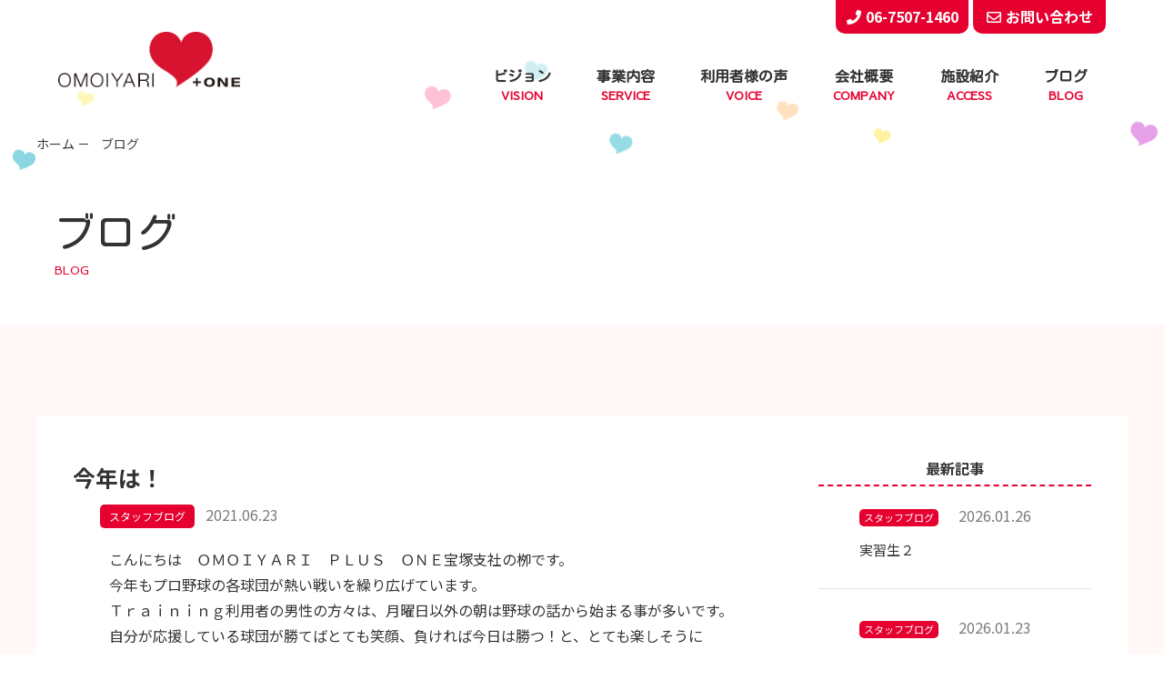

--- FILE ---
content_type: text/html; charset=UTF-8
request_url: https://omoiyari.or.jp/news/3044/
body_size: 22406
content:
<!doctype html>
<html lang="ja">

<head>
    <meta http-equiv="Content-Type" content="text/html; charset=UTF-8">
    <meta charset="utf-8">
    
        <meta name="description"
        content="OMOIYARI PLUS ONEの「新着情報」のページです。阪神尼崎駅すぐのOMOIYARI PLUS ONEは学童期における生活面のケアから、成人期における就労面のケアまで総合的に支援することを目的としております。">
        <meta property="og:title" content="OMOIYARI PLUS ONE | ひょうご障がい者トータルケアセンター" />
    <meta property="og:type" content="website" />
    <meta property="og:description"
        content="阪神尼崎駅すぐのOMOIYARI PLUS ONEは学童期における生活面のケアから、成人期における就労面のケアまで総合的に支援することを目的としております。" />
    <meta property="og:url" content="htpps://omoiyari.or.jp" />
    <meta property="og:site_name" content="OMOIYARI PLUS ONE | ひょうご障がい者トータルケアセンター" />
    <meta property="og:image" content="" />

    <meta name="format-detection" content="telephone=yes">
        <link href="https://omoiyari.or.jp/drawer/drawer.css" rel="stylesheet" type="text/css">
    <link href="https://omoiyari.or.jp/CSS/reset.css" rel="stylesheet" type="text/css">
    <link href="https://omoiyari.or.jp/CSS/base.css" rel="stylesheet" type="text/css">
    <link href="https://omoiyari.or.jp/CSS/common.css" rel="stylesheet" type="text/css">
    <link href="https://omoiyari.or.jp/CSS/page.css" rel="stylesheet" type="text/css">
    <link href="https://omoiyari.or.jp/CSS/page_sp.css" rel="stylesheet" type="text/css">
    <!-- slickのCSS -->
    <link rel="stylesheet" href="https://cdn.jsdelivr.net/npm/slick-carousel@1.8.1/slick/slick-theme.min.css" />
    <link rel="stylesheet" href="https://cdn.jsdelivr.net/npm/slick-carousel@1.8.1/slick/slick.min.css" />
    <!-- slickのCSS -->

    <link href="https://fonts.googleapis.com/css?family=Kosugi+Maru|Sawarabi+Gothic|Noto+Sans+JP:100,300,400,500,700"
        rel="stylesheet">
    <link rel="stylesheet" href="//use.fontawesome.com/releases/v5.1.0/css/all.css"
        integrity="sha384-lKuwvrZot6UHsBSfcMvOkWwlCMgc0TaWr+30HWe3a4ltaBwTZhyTEggF5tJv8tbt" crossorigin="anonymous">

        <title>今年は！ | ブログ | OMOIYARI PLUS ONE | ひょうご障がい者トータルケアセンター</title>
    
    <script src="//ajax.googleapis.com/ajax/libs/jquery/3.0.0/jquery.min.js"></script>
    <script src="https://cdnjs.cloudflare.com/ajax/libs/iScroll/5.1.3/iscroll.min.js"></script>
    <script src="https://cdnjs.cloudflare.com/ajax/libs/twitter-bootstrap/3.3.7/js/bootstrap.min.js"></script>
    <!-- slickのJavaScript -->
    <script src="https://cdn.jsdelivr.net/npm/slick-carousel@1.8.1/slick/slick.min.js"></script>
    <!-- slickのJavaScript -->
    <script src="https://omoiyari.or.jp/drawer/drawer.js"></script>
    <script type="text/javascript">
    $(document).ready(function() {
        $(".drawer").drawer();
    });
    </script>

    
<!-- All in One SEO Pack 2.12 by Michael Torbert of Semper Fi Web Design[-1,-1] -->
<link rel="canonical" href="https://omoiyari.or.jp/news/3044/" />
<!-- /all in one seo pack -->
<link rel='dns-prefetch' href='//s.w.org' />
<link rel='stylesheet' id='wp-block-library-css'  href='https://omoiyari.or.jp/wp/wp-includes/css/dist/block-library/style.min.css' type='text/css' media='all' />
<link rel='https://api.w.org/' href='https://omoiyari.or.jp/wp-json/' />
<link rel="alternate" type="application/json+oembed" href="https://omoiyari.or.jp/wp-json/oembed/1.0/embed?url=https%3A%2F%2Fomoiyari.or.jp%2Fnews%2F3044%2F" />
<link rel="alternate" type="text/xml+oembed" href="https://omoiyari.or.jp/wp-json/oembed/1.0/embed?url=https%3A%2F%2Fomoiyari.or.jp%2Fnews%2F3044%2F&#038;format=xml" />
<link rel="apple-touch-icon" sizes="180x180" href="/wp/wp-content/uploads/fbrfg/apple-touch-icon.png">
<link rel="icon" type="image/png" sizes="32x32" href="/wp/wp-content/uploads/fbrfg/favicon-32x32.png">
<link rel="icon" type="image/png" sizes="16x16" href="/wp/wp-content/uploads/fbrfg/favicon-16x16.png">
<link rel="manifest" href="/wp/wp-content/uploads/fbrfg/site.webmanifest">
<link rel="mask-icon" href="/wp/wp-content/uploads/fbrfg/safari-pinned-tab.svg" color="#5bbad5">
<link rel="shortcut icon" href="/wp/wp-content/uploads/fbrfg/favicon.ico">
<meta name="msapplication-TileColor" content="#da532c">
<meta name="msapplication-config" content="/wp/wp-content/uploads/fbrfg/browserconfig.xml">
<meta name="theme-color" content="#ffffff">    <!-- Global site tag (gtag.js) - Google Analytics -->
    <script async src="https://www.googletagmanager.com/gtag/js?id=UA-137798377-1"></script>
    <script>
    window.dataLayer = window.dataLayer || [];

    function gtag() {
        dataLayer.push(arguments);
    }
    gtag('js', new Date());

    gtag('config', 'UA-137798377-1');
    </script>

</head>


    <body id="news" class="under">
        
                        <div class="drawer drawer--top">
                            <div id="wrapper">
                                <header id="header">
                                    <!-- =============================== PC NAVIGATION =============================== -->
                                    <div class="header_inner cf">
                                        <div class="header_logo">
                                                                                        <div class="logo_ttl"><a href="https://omoiyari.or.jp/"><img
                                                        src="https://omoiyari.or.jp/Image/common/logo.png"
                                                        alt="OMOIYARI PLUS ONE"></a></div>
                                            
                                        </div>
                                        <div class="header_right">
                                            <div class="header_links">
                                                <div><span class="link"><i class="fas fa-phone"></i>06-7507-1460</span>
                                                </div>
                                                <div><a href="https://omoiyari.or.jp/contact/"
                                                        class="link link_contact"><i
                                                            class="far fa-envelope"></i>お問い合わせ</a></div>
                                            </div>
                                            <nav class="header_navi">
                                                <ul>
                                                    <li><a
                                                            href="https://omoiyari.or.jp/about/">ビジョン<span>VISION</span></a>
                                                    </li>
                                                    <li class="drop"><a>事業内容<span>SERVICE</span></a>
                                                        <div class="drop_navi">
                                                            <ul>
                                                                <li><a href="https://omoiyari.or.jp/job_kids/">放課後等デイサービス事業<span
                                                                            class="color_j_kids">JOB KIDS</span></a>
                                                                </li>
                                                                <li><a href="https://omoiyari.or.jp/job_step/">自立訓練事業<span
                                                                            class="color_j_step">JOB STEP</span></a>
                                                                </li>
                                                                <li><a href="https://omoiyari.or.jp/job_training/">就労継続支援B型事業<span
                                                                            class="color_j_traning">JOB
                                                                            TRAINING</span></a></li>
                                                                <!-- <li><a href="https://omoiyari.or.jp/job_stage/">就労継続支援A型事業<span
                                                                            class="color_j_stage">JOB STAGE</span></a>
                                                                </li> -->
                                                                <li><a href="https://omoiyari.or.jp/j_club/">短期入所事業<span
                                                                            class="color_j_club">J-CLUB</span></a></li>
                                                            </ul>
                                                        </div>

                                                    </li>
                                                    <li class="drop"><a
                                                            href="https://omoiyari.or.jp/voice/">利用者様の声<span>VOICE</span></a>
                                                    </li>
                                                    <li><a
                                                            href="https://omoiyari.or.jp/company/">会社概要<span>COMPANY</span></a>
                                                    </li>
                                                    <li><a
                                                            href="https://omoiyari.or.jp/access/">施設紹介<span>ACCESS</span></a>
                                                    </li>
                                                    <li><a
                                                            href="https://omoiyari.or.jp/news/">ブログ<span>BLOG</span></a>
                                                    </li>
                                                </ul>
                                            </nav>

                                        </div>
                                    </div>

                                    <!-- =============================== SP HAMBURGER NAVIGATION ============================= -->
                                    <div id="hbgNavi" class="for_sp">
                                        <button type="button" class="drawer-toggle drawer-hamburger"><span
                                                class="sr-only">toggle navigation</span> <span
                                                class="drawer-hamburger-icon"></span></button>
                                                                                <h1 class="logo_ttl"><a href="https://omoiyari.or.jp/"><img
                                                    src="https://omoiyari.or.jp/Image/common/logo.png"
                                                    alt="OMOIYARI PLUS ONE"></a></h1>

                                                                                <nav class="drawer-nav" role="navigation">
                                            <ul class="drawer-menu">
                                                <li><a class="drawer-menu-item" href="https://omoiyari.or.jp/">ホーム</a>
                                                </li>
                                                <li><a class="drawer-menu-item"
                                                        href="https://omoiyari.or.jp/about/">ビジョン</a></li>
                                                <li class="drawer-dropdown"><span class="drawer-menu-item"
                                                        data-toggle="dropdown">事業内容</span>
                                                    <ul class="drawer-dropdown-menu">
                                                        <li><a href="https://omoiyari.or.jp/job_kids/"
                                                                class="drawer-menu-item">放課後等デイサービス事業</a></li>
                                                        <li><a href="https://omoiyari.or.jp/job_step/"
                                                                class="drawer-menu-item">自立訓練事業</a></li>
                                                        <li><a href="https://omoiyari.or.jp/job_training/"
                                                                class="drawer-menu-item">就労支援B型</a></li>
                                                        <li><a href="https://omoiyari.or.jp/job_stage/"
                                                                class="drawer-menu-item">就労支援A型</a></li>
                                                        <li><a href="https://omoiyari.or.jp/j_club/"
                                                                class="drawer-menu-item">短期入所事業</a></li>
                                                    </ul>
                                                </li>
                                                <li><a class="drawer-menu-item"
                                                        href="https://omoiyari.or.jp/voice/">ご利用者様の声</a></li>
                                                <li><a class="drawer-menu-item"
                                                        href="https://omoiyari.or.jp/company/">会社概要</a></li>
                                                <li><a class="drawer-menu-item"
                                                        href="https://omoiyari.or.jp/access/">施設紹介</a></li>
                                                <li><a class="drawer-menu-item"
                                                        href="https://omoiyari.or.jp/news/">ブログ</a></li>
                                                <!--						<li><a class="drawer-menu-item" href="https://omoiyari.or.jp/recruit/">採用情報</a></li>-->
                                                <li><a class="drawer-menu-item"
                                                        href="https://omoiyari.or.jp/contact/">お問い合わせ</a></li>
                                                <li><a class="drawer-menu-item"
                                                        href="https://omoiyari.or.jp/privacy/">プライバシーポリシー</a></li>
                                                <li><a class="drawer-menu-item"
                                                        href="https://omoiyari.or.jp/sitemap/">サイトマップ</a></li>

                                            </ul>
                                        </nav>
                                    </div>
                                </header>
    <div class="mainimage">
        <div id="breadcrumb" class="for_pc">
            <ul class="breadcrumb_list ov" itemscope="" itemtype="http://data-vocabulary.org/Breadcrumb">
                <li><a href="https://omoiyari.or.jp/" itemprop="url"><span itemprop="title">ホーム</span></a></li>
                <li itemprop="title">ブログ</li>
            </ul>
        </div>
        <div class="page_ttl">
            <h1 class="main">ブログ</h1>
            <div class="sub">BLOG</div>
        </div>
        <div class="float_hearts float_hearts01">
            <div class="float_heart01"></div>
            <div class="float_heart04"></div>
            <div class="float_heart07"></div>
            <div class="float_heart10"></div>
            <div class="float_heart13"></div>
            <div class="float_heart16"></div>
            <div class="float_heart19"></div>
        </div>
        <div class="float_hearts float_hearts02">
            <div class="float_heart02"></div>
            <div class="float_heart05"></div>
            <div class="float_heart08"></div>
            <div class="float_heart11"></div>
            <div class="float_heart14"></div>
            <div class="float_heart17"></div>
            <div class="float_heart20"></div>
        </div>
    </div>
    <div id="contents">
        <div id="main-cts">
            <section class="container news bg_pink">
                <div class="gInner">
                    <div class="inner_box flex_wrap">
                        <main>
                            <div class="news_list news_single">
                                <h2 class="ttl">
                                    今年は！                                </h2>
                                <div class="txt_box">
                                    <span class="cate cate02">スタッフブログ</span>
                                    <span class="date">2021.06.23</span>
                                </div>
                                                                                                <div class="single_txt"><p>こんにちは　ＯＭＯＩＹＡＲＩ　ＰＬＵＳ　ＯＮＥ宝塚支社の栁です。</p>
<p>今年もプロ野球の各球団が熱い戦いを繰り広げています。</p>
<p>Ｔｒａｉｎｉｎｇ利用者の男性の方々は、月曜日以外の朝は野球の話から始まる事が多いです。</p>
<p>自分が応援している球団が勝てばとても笑顔、負ければ今日は勝つ！と、とても楽しそうに</p>
<p>お話しされています。（勝っても負けても笑顔なのが素敵です）</p>
<p>私が応援している球団は去年最下位で　中々皆さんの輪に入りづらかったのですが、今年はとても調子がいいので</p>
<p>輪の中に入っては皆さんと楽しくお話ししています。</p>
<p>今日、夜のニュースで結果をみて、明日はどんな会話になるかな？と想像しながら１日を終えたいと思います。</p>
<p>&nbsp;</p>
<p>本日もお疲れ様でした。</p>
<p>&nbsp;</p>
</div>
                            </div>
                            <div class="btn btn_center">
                                <a href="https://omoiyari.or.jp/news/" class="btn_primary">一覧へ戻る</a>
                            </div>
                        </main>
                       
  <aside>

    
    <h3 class="ttl">最新記事</h3>
    <ul class="news_list">
                                                                   
        <li>
            <a href="https://omoiyari.or.jp/news/7678/">
                <div class="txt_box">
                                        <span class="cate cate02">スタッフブログ</span>
                                        <span class="date">2026.01.26</span>
                    <div class="news_ttl">実習生２</div>
                </div>
            </a>
        </li>
                                   
        <li>
            <a href="https://omoiyari.or.jp/news/7673/">
                <div class="txt_box">
                                        <span class="cate cate02">スタッフブログ</span>
                                        <span class="date">2026.01.23</span>
                    <div class="news_ttl">準備</div>
                </div>
            </a>
        </li>
                                   
        <li>
            <a href="https://omoiyari.or.jp/news/7666/">
                <div class="txt_box">
                                        <span class="cate cate02">スタッフブログ</span>
                                        <span class="date">2026.01.22</span>
                    <div class="news_ttl">冬休みの思い出</div>
                </div>
            </a>
        </li>
                                   
        <li>
            <a href="https://omoiyari.or.jp/news/7670/">
                <div class="txt_box">
                                        <span class="cate cate02">スタッフブログ</span>
                                        <span class="date">2026.01.21</span>
                    <div class="news_ttl">初日の出</div>
                </div>
            </a>
        </li>
                                   
        <li>
            <a href="https://omoiyari.or.jp/news/7656/">
                <div class="txt_box">
                                        <span class="cate cate02">スタッフブログ</span>
                                        <span class="date">2026.01.20</span>
                    <div class="news_ttl">たくさんの抱負</div>
                </div>
            </a>
        </li>
           </ul>
</aside>

                    </div>
                </div>
            </section>
        </div>
        <!--　=============================== main-cts end ===============================　-->
    </div>
    <footer id="footer">
    <div class="footer_inner gInner">
        <div>
            <div class="name">株式会社OMOIYARI PLUS ONE</div>
            <address class="address">兵庫県尼崎市開明町2-11 <br class="for_sp">神鋼建設ビル1階・2階</address>
            <div class="tel_box"><span class="tel">TEL:06-7507-1460</span> <span class="tel">FAX:06-7507-1459</span>
            </div>
        </div>
        <div>
            <nav class="footer_navi for_pc">
                <ul>
                    <!--                    <li><a href="https://omoiyari.or.jp/recruit">採用情報</a></li>-->
                    <li><a href="https://omoiyari.or.jp/privacy/">プライバシーポリシー</a></li>
                    <li><a href="https://omoiyari.or.jp/sitemap/">サイトマップ</a></li>
                </ul>
            </nav>
            <div class="footer_logo"><img src="https://omoiyari.or.jp/Image/common/footer_logo.png" alt=""></div>
            <div class="copyright">(c) 2018 OMOIYARI PLUS ONE All right reserved.</div>
        </div>
    </div>
</footer>
<div class="totop"></div>
</div>
<!--　=============================== wrapper end ===============================　-->
</div>
<!--　=============================== drawer end ===============================　-->
<!-- JavaScript -->
<script src="https://omoiyari.or.jp/JS/common.js"></script>
<script type="text/javascript" src="https://omoiyari.or.jp/JS/ofi.js"></script>
<script>
objectFitImages('.ofi');
</script>
<script type='text/javascript' src='https://omoiyari.or.jp/wp/wp-includes/js/wp-embed.min.js'></script>
</body>

</html>

--- FILE ---
content_type: text/css
request_url: https://omoiyari.or.jp/CSS/reset.css
body_size: 1386
content:
@charset "utf-8";

html, body, div, span, object, iframe,
h1, h2, h3, h4, h5, h6, p, blockquote, pre,
abbr, address, cite, code,
del, dfn, em, img, ins, kbd, q, samp,
small, strong, sub, sup, var,
b, i,
dl, dt, dd, ol, ul, li,
fieldset, form, label, legend,
caption, article, aside, dialog, figure, footer, header,
hgroup, menu, nav, section,
time, mark, audio, video {
	margin:0;
	padding:0;
	border:0;
	outline:0;
	font-size:100%;
	vertical-align:baseline;
	background:transparent;
	max-height:100%;
}
body {
	line-height:1;
}

article, aside, dialog, figure, footer, header,
hgroup, nav, section {
	display:block;
}

nav ul {
	list-style:none;
}

blockquote, q {
	quotes:none;
}

blockquote:before, blockquote:after,
q:before, q:after {
	content:'';
	content:none;
}

a {
	margin:0;
	padding:0;
	border:0;
	font-size:100%;
	vertical-align:baseline;
	background:transparent;
}

ins {
	background-color:#ff9;
	color:#000;
	text-decoration:none;
}

img {
	vertical-align: top;
}

mark {
	background-color:#ff9;
	color:#000;
	font-style:italic;
	font-weight:bold;
}

del {
	text-decoration: line-through;
}

abbr[title], dfn[title] {
	border-bottom:1px dotted #000;
	cursor:help;
}
table {
	border-collapse:collapse;
	border-spacing:0;
}
hr {
    display:block;
    height:1px;
    border:0;
    border-top:1px solid #cccccc;
    margin:1em 0;
    padding:0;
}
input, select {
	vertical-align:middle;
	    font-size: 15px;
}

ul li,
ol li {
	list-style-type: none;
}


--- FILE ---
content_type: text/css
request_url: https://omoiyari.or.jp/CSS/page_sp.css
body_size: 22067
content:
@charset "utf-8";

/*--------------------------------------------
	 BASE
--------------------------------------------*/
@media screen and (max-width: 767px) {
    .for_pc {
        display: none;
    }
    body {
        min-width: 100% !important;
        font-size: 14px;
        overflow-x: hidden;
        line-height: 1.7;
        -webkit-font-smoothing: antialiased;
        -moz-osx-font-smoothing: grayscale;
    }
    a {
        -webkit-tap-highlight-color: rgba(0, 0, 0, 0);
    }

    /*--------------------------------------------
	GLOBAL CSS
--------------------------------------------*/
    img {
        max-width: 100%;
    }
    /*--------------------------------------------
	HEADER
--------------------------------------------*/
    header {
        min-width: 100%;
    }
    header .header_inner {
        display: none;
    }
    /*--------------------------------------------
	SP HAMBURGER NAVIGATION
--------------------------------------------*/
    .drawer--top .drawer-hamburger,
    .drawer--top.drawer-open .drawer-hamburger {
        background: transparent;
    }
    .drawer-hamburger:hover {
        background: transparent;
    }
    .drawer-hamburger-icon,
    .drawer-hamburger-icon:before,
    .drawer-hamburger-icon:after {
        background-color: #e6002f;
    }

    .drawer-nav {
        background: #fff;
    }
    .drawer-menu {
        padding: 40px 20px;
    }
    .drawer-menu-item {
        padding: 15px;
        position: relative;
        border-bottom: dashed 1px #e6002f;
    }
    .drawer-menu-item:hover {
        text-decoration: none;
        color: #333;
    }
    .drawer-menu .drawer-menu-item:after {
        content: "";
        background: url(../Image/common/ico_arrow.png) no-repeat;
        position: absolute;
        right: 15px;
        top: 50%;
        transform: translateY(-50%);
        width: 7px;
        height: 14px;
        background-size: contain;
    }
    .drawer-menu li {
        margin-bottom: 0;
        border-bottom: none;
    }
    .drawer-menu li a {
        color: #333;
        font-size: 15px;
        padding: 15px;
    }
    .drawer-dropdown > .drawer-menu-item:after {
        width: 16px;
        height: 2px;
        background: #e6002f;
        right: 11px;
    }
    .drawer-dropdown > .drawer-menu-item:before {
        content: "";
        position: absolute;
        right: 18px;
        top: 50%;
        transform: translateY(-50%);
        width: 2px;
        height: 16px;
        background: #e6002f;
    }
    .drawer-dropdown.open > .drawer-menu-item:after {
        background: #fff;
    }
    .drawer-dropdown.open > .drawer-menu-item:before {
        display: none;
    }
    .drawer-dropdown.open > .drawer-menu-item {
        background: #e6002f;
        color: #fff;
    }
    .drawer-dropdown > .drawer-dropdown-menu .drawer-menu-item {
        border-bottom: solid 1px #e2e2e2;
        padding: 15px 25px;
    }
    .drawer-dropdown > .drawer-dropdown-menu .drawer-menu-item:after {
        right: 25px;
    }
    .drawer-dropdown > .drawer-dropdown-menu li:last-child .drawer-menu-item {
        border-bottom: dashed 1px #e6002f;
    }

    /*--------------------------------------------
	FOOTER
--------------------------------------------*/
    #top footer {
        background-color: #fff;
    }
    footer {
        padding: 0 10px;
    }
    footer .footer_inner {
        display: block;
        padding: 20px 0 10px;
    }
    footer .name {
        text-align: center;
    }
    footer .footer_logo {
        text-align: center;
        margin-top: 10px;
    }
    footer .footer_logo img {
        width: 130px;
    }
    footer .footer_inner .tel_box {
        display: flex;
        justify-content: space-around;
        margin-top: 10px;
    }
    footer .footer_inner .tel {
        margin-right: 0;
        font-size: 14px;
        margin-top: 5px;
        text-align: center;
    }
    footer .footer_inner .address {
        margin-top: 10px;
        text-align: center;
        font-size: 14px;
    }

    footer .copyright {
        margin-top: 12px;
        text-align: center;
        margin-right: -15px;
        margin-left: -15px;
        line-height: 1;
    }

    .totop {
        width: 45px;
        height: 45px;
        right: 10px;
        bottom: 20px;
    }
    .totop:before {
        line-height: 45px;
        font-size: 16px;
    }
    /*--------------------------------------------
	レイアウト
--------------------------------------------*/
    .flex_container {
        flex-direction: column;
    }
    .container {
        padding: 50px 10px;
    }
    .btn {
        margin-top: 35px;
        text-align: center;
    }
    .btn a {
        display: block;
    }
    .btn_primary {
        max-width: 270px;
        padding: 15px;
        margin: auto;
    }

    .ttl_01 {
        font-size: 22px;
        margin-bottom: 30px;
    }
    .ttl_01 span {
        margin-top: 10px;
        font-weight: normal;
    }
    .ttl_02 {
        font-size: 22px;
    }
    .ttl_02:after {
        height: 2px;
    }
    .ttl_03 {
        font-size: 20px;
        margin-bottom: 20px;
    }
    .ttl_03 span:after {
        margin-top: 5px;
    }
    .ttl_heart:before {
        width: 15px;
        height: 13px;
    }
    /*--------------------------------------------
	TOP PAGE
--------------------------------------------*/
    #top .mv_inner {
        padding: 30% 20px 0;
        top: 0;
    }
    #top .mv_left {
        width: 100%;
        padding-left: 0;
    }
    #top .mv_logo {
        width: 60%;
        min-width: 250px;
    }
    #top .mv_left .txt {
        font-size: 13px;
        margin-top: 15px;
    }
    #top .mv_right {
        width: 100%;
        padding-left: 0;
        padding-top: 10%;
    }
    #top .mv_right .main_ttl {
        font-size: 16px;
        font-weight: normal;
    }
    #top .business_list li {
        margin-right: 0;
        margin-bottom: 30px;
        border-width: 2px;
    }
    #top .business_list.column02 li {
        width: 100%;
    }
    #top .business_list.column02 li:nth-child(n + 3) {
        margin-top: 0;
    }
    #top .business_list li a {
        padding: 20px 16px;
        display: flex;
        align-items: center;
    }
    #top .business_list li .img_box {
        width: 35%;
        margin-bottom: 0;
        display: none;
    }
    #top .business_list .business_ttl span {
        font-size: 14px;
    }
    #top .business_list li .txt_box {
        width: 100%;
        padding-left: 10px;
    }
    #top .business_list li .img_box img {
        max-height: 150px;
    }
    #top .business_list:nth-of-type(1) .txt_box {
        padding: 0;
    }
    #top .business_list:nth-of-type(2) {
        margin-top: 0;
    }
    #top .business_list:nth-of-type(2) .list_in {
        padding: 20px 15px;
    }
    #top .business_list:nth-of-type(2) .img_box {
        width: 35%;
    }
    #top .business_list:nth-of-type(2) .txt_box {
        width: 100%;
        padding-left: 0;
    }
    #top .business_list .business_ttl {
        font-size: 18px;
        /*font-weight: normal;*/
    }
    #top .voice_boxIn {
        background-position: center;
        margin-top: 0;
    }
    #top .voice_box .ttl_01 {
        width: 100%;
        background-position: right 15px bottom 15px;
        background-color: rgba(255, 255, 255, 0.3);
        background-size: 30px;
        padding: 20px;
    }

    #top .news_list li {
        width: 100%;
        border-right: none;
    }
    #top .news_list li .news_listIn {
        padding: 20px 0;
        align-items: center;
    }
    #top .news_list .img_box {
        width: 35%;
    }
    #top .news_list .txt_box {
        width: 65%;
        padding-left: 10px;
    }
    #top .news_list .cate {
        font-size: 11px;
        padding: 4px 4px;
        line-height: 1;
    }
    #top .news_list .news_ttl {
        font-size: 15px;
        margin-top: 10px;
        font-weight: normal;
    }
    #top .news_list .news_txt {
        display: none;
    }
    #top .news_list li:nth-last-child(-n + 2) {
        border-bottom: solid 1px #e2e2e2;
    }
    #top .news_list li:last-child {
        border-bottom: none;
    }
    .access_tab .tab_map .info {
        width: 100%;
        padding: 15px 20px;
    }
    .access_tab .tab_map .info .map_ttl {
        font-size: 16px;
    }
    .access_tab .tab_map .info .ttl_en {
        margin-top: 5px;
        font-size: 13px;
    }
    .access_tab .tab_map .info .address {
        margin-top: 15px;
        height: 69px;
    }
    .access_tab .map {
        width: 100%;
    }
    .access_tab .map iframe {
        height: 200px;
        width: 100%;
    }
    .access_tab .tab_map {
        border-width: 2px;
    }
    .access_tab .tab_area label {
        border-width: 2px;
    }
    #top .recruit .txt_box,
    #top .recruit .img_box {
        width: 100%;
    }
    @media only screen and (max-width: 320px) {
    }

    /*--------------------------------------------
	下層共通
--------------------------------------------*/
    .under .logo_ttl {
        width: 33%;
        padding-left: 0.8rem;
        padding-top: 10px;
        transition: 0.4s ease-in-out;
    }
    .under .logo_ttl img {
        min-width: 120px;
        transition: 0.4s ease-in-out;
    }
    .under header.fixed .logo_ttl {
        padding-top: 10px;
        padding-bottom: 10px;
    }
    .under header.fixed .logo_ttl img {
        min-width: 100px;
    }
    .under .mainimage {
        margin-top: 60px;
    }
    .under .page_ttl {
        padding: 30px 4%;
    }
    .under .page_ttl .main {
        font-size: 24px;
    }
    .under .page_ttl .sub {
        font-size: 12px;
        padding-left: 4px;
    }
    .under #contents {
        padding: 0 4%;
    }
    .under #main-cts {
        margin-left: -4%;
        margin-right: -4%;
    }
    .under .inner_box {
        padding: 20px 10px;
    }
    /*--------------------------------------------
	ビジョン			about
--------------------------------------------*/
    #about .vision_wrap .ttl_box {
        font-size: 16px;
        padding: 10px;
    }
    #about .vision_wrap .txt_box {
        text-align: left;
    }
    #about .vision_wrap .ttl_box:after {
        width: 30px;
        height: 30px;
        right: -12px;
    }
    #about .vision_wrap .ttl_box.hl:after {
        left: -12px;
        bottom: -10px;
    }
    /*--------------------------------------------
	利用者様の声			voice
--------------------------------------------*/
    .voice_list li {
        width: 100%;
        margin-top: 30px;
        border-width: 1px;
        display: block;
        padding: 15px;
    }
    .voice_list li:first-child {
        margin-top: 0;
    }
    .voice_list .txt_box {
        width: 100%;
        padding: 0;
    }
    .voice_list .img_box {
        width: 100%;
        margin-top: 20px;
    }
    .voice_list p {
        padding: 0;
    }
    .voice_list .voice_ttl {
        font-size: 16px;
        padding-left: 8px;
        border-width: 3px;
    }
    .voice_box .ttl {
        font-size: 18px;
    }
    #voice .tab_area label {
        width: 47%;
        margin: 3px;
        padding: 5px 0;
    }

    /*--------------------------------------------
	会社概要			company
--------------------------------------------*/
    .table_history th {
        padding: 10px;
        width: 80px;
    }
    .table_history td {
        padding: 10px 5px 10px 20px;
    }
    .table_history th:after {
        top: 12px;
    }
    .table_primary {
        max-width: 100%;
    }
    .table_primary th,
    .table_primary td {
        display: block;
    }
    .table_primary th {
        border-top: solid 1px #e6002f;
        padding: 10px;
        width: 100%;
    }
    .table_primary td {
        padding: 20px 10px;
        width: 95%;
        margin: 0 auto 20px;
    }
    .place ul li span {
        font-size: 15px;
    }
    /*--------------------------------------------
	事業内容             
--------------------------------------------*/
    .business .top_img img {
        border-radius: 5px;
    }
    .business .business_ttl {
        font-size: 20px;
    }
    .business .business_ttl span:after {
        margin-top: 5px;
    }
    .business .business_cap {
        width: 94%;
        padding: 15px;
        top: -20px;
    }
    .business .business_cap .cap_ttl {
        font-size: 18px;
        margin-bottom: 10px;
    }
    .business .business_content .content_list li {
        width: 100%;
        padding: 0;
        margin-top: 30px;
    }
    .business .business_content .content_list li:first-child {
        margin-top: 0;
    }
    .business .business_content .content_list {
        padding: 0;
        margin-top: 30px;
    }
    .business .business_box {
        margin-top: 50px;
    }
    .business .business_content .content_list .ttl {
        padding: 5px 30px;
        font-size: 16px;
    }
    .business .business_content .content_list .ttl:before {
        height: 30px;
        top: -7px;
    }
    .business .ttl_box .ttl_02 {
        margin-bottom: 5px;
    }
    .business .ttl_box {
        display: block;
    }
    .business .access_badge {
        margin-left: 0;
        margin-bottom: 5px;
    }
    .business .access_badge .item {
        padding: 3px;
        font-size: 12px;
        width: 95px;
        margin: 0 2px;
    }
    .business .business_imgs .img_box {
        width: 49%;
        margin-right: 0;
    }
    .business .business_imgs .img_box:nth-child(n + 3) {
        margin-top: 10px;
    }
    .business .business_imgs .img_box:nth-child(odd) {
        margin-right: 2%;
    }
    #job_kids .business .business_imgs .img_box:nth-child(3) {
        margin-right: 2%;
    }
    #job_kids .feature_list {
        padding: 0;
        margin-top: 30px;
    }
    #job_kids .feature_list li {
        width: 100%;
        margin-bottom: 0;
        margin-top: 30px;
        padding: 15px;
    }
    #job_kids .feature_list li:first-child {
        margin-top: 0;
    }
    #job_kids .feature_list li:before {
        width: 35px;
        height: 35px;
    }
    #job_kids .feature_list .ttl {
        font-size: 16px;
        margin-bottom: 5px;
    }
    #job_kids .business_imgs {
        width: 100%;
    }
    #job_kids .business .business_imgs .img_box:nth-child(n + 3) {
        margin-top: 10px;
    }
    #job_kids .business .business_imgs .img_box:nth-child(n + 4) {
        margin-top: 10px;
    }
    #job_training .ttl_heart {
        font-size: 16px;
        padding-left: 22px;
        margin-top: 10px;
    }
    #job_training .j_training_imgs {
        margin-top: 30px;
    }
    #job_training .j_training_imgs .wrap .img_box {
        margin-right: 0;
        width: 49%;
    }
    #job_training .j_training_imgs .wrap .img_box:nth-child(odd) {
        margin-right: 2%;
    }
    #job_training .j_training_imgs .wrap .img_box:nth-child(n + 3) {
        margin-top: 20px;
    }
    #job_training .j_training_imgs .wrap .img_box:nth-child(n + 4) {
        margin-top: 20px;
    }
    #job_training .ttl_heart:first-child {
        margin-top: 0;
    }
    #job_training .content_list {
        width: 100%;
    }
    #job_training .j_training_imgs .wrap .img_box span {
        bottom: 0;
        top: inherit;
        font-size: 12px;
    }
    #job_training .j_training_imgs .wrap .img_box .img_txt {
        font-size: 12px;
        margin-top: 5px;
    }
    #job_stage .msg_box .ttl {
        font-size: 18px;
    }
    #job_stage .msg_box {
        padding: 10px;
        border-width: 2px;
    }
    #j_club .sche_box {
        padding: 0;
    }
    #j_club .sche_box img {
        display: block;
        margin-top: 10px;
    }
    #j_club .sche_box img:first-child {
        margin-top: 10px;
    }
    #j_club .sche_box .txt {
        width: 100%;
        font-size: 16px;
        border: none;
    }
    #j_club .msg_box {
        border-bottom-width: 2px;
        padding: 10px;
    }
    #j_club .msg_box .ttl {
        font-size: 18px;
    }
    .business .business_content .business_imgs {
        padding: 0;
    }
    .business .business_content .business_imgs .col_4 {
        width: 50%;
    }
    .business .business_content .business_imgs li {
        padding: 4px;
    }
    /*--------------------------------------------
	施設情報             access
--------------------------------------------*/
    .mfp-bg {
        position: fixed !important;
    }
    #access .anchor li {
        width: 48%;
    }
    #access .anchor li a {
        padding: 5px 0;
    }
    #access .anchor li:nth-child(n + 3) {
        margin-top: 10px;
    }
    #access .access_sec {
        padding-top: 50px;
    }
    #access .access_sec .info_box {
        width: 100%;
        padding: 20px 10px;
    }
    #access .access_sec .map_box {
        width: 100%;
    }
    #access .access_sec .map_box iframe {
        width: 100%;
    }
    #access .access_sec table th,
    #access .access_sec table td {
        display: block;
        width: 100%;
        padding: 15px;
    }
    #access .access_sec table th {
        border-top: solid 1px #e6002f;
    }
    #access .access_sec .hyouka_box table th {
        width: 100%;
    }
    #access .hyouka_box {
        padding: 20px 10px;
    }
    #access .access_sec .hyouka_box table td {
        padding-top: 15px;
    }
    #access .access_sec table td {
        width: 95%;
        margin: 0 auto 20px;
    }
    #access .service_list li {
        width: 49%;
    }
    .access_cat {
        font-size: 13px;
        margin-top: 10px;
    }
    #access .img_box {
        margin-top: 30px;
    }
    #access .img_box .box_2 {
        width: 100%;
    }
    #access .img_box .box_2:nth-child(1) {
        padding: 0;
    }
    #access .img_box .box_2:nth-child(2) {
        padding: 0;
        margin-top: 10px;
    }
    /*--------------------------------------------
	ブログ             news
--------------------------------------------*/
    #news main,
    #news aside {
        width: 100%;
    }
    #news aside {
        margin-top: 50px;
        padding: 0;
    }
    #news main {
        padding: 0;
    }
    #news .news_list .img_box {
        width: 35%;
    }
    #news .news_list .txt_box {
        width: 35%;
    }
    #news .news_list .txt_box {
        width: 65%;
        padding-left: 10px;
    }
    #news .news_list .news_txt {
        display: none;
    }
    #news .news_list .news_ttl {
        font-size: 15px;
        margin-top: 10px;
        font-weight: normal;
    }
    #news .news_list .cate {
        font-size: 12px;
        padding: 5px;
        line-height: 1;
    }
    .news_single .ttl {
        font-size: 18px;
    }
    .news_single .single_txt {
        padding: 0;
    }
    #news .news_single .txt_box {
        padding-left: 0;
    }
    /*--------------------------------------------
	プライバシーポリシー       privacy
--------------------------------------------*/

    #privacy .privacy_list .ttl {
        font-size: 16px;
    }
    /*--------------------------------------------
	サイトマップ       sitemap
--------------------------------------------*/
    .sitemap_list li {
        width: 100%;
        padding: 20px 10px;
        border-bottom: solid 1px #dadada;
    }
    .sitemap_list li .list_item {
        font-size: 16px;
    }
    .sitemap_list .list_sub {
        display: block;
    }
    .sitemap_list .list_sub ul {
        margin-left: 0;
        margin-top: 20px;
    }
    .sitemap_list .list_sub ul span {
        display: inline-block;
        margin-left: 10px;
    }
    .sitemap_list .list_sub > .list_item span {
        margin-left: 10px;
    }
    .sitemap_list .list_sub li .list_item {
        font-size: 14px;
    }
    /*404*/
    #not-found #sec_01 {
        padding: 40px 0;
    }

    .p_access {
    }

    .p_access__section {
        margin-bottom: 4rem;
    }
    .p_access__section:last-of-type {
        margin-bottom: 8rem;
    }

    .p_access__section_flexBox {
        display: flex;
        gap: 40px;
        flex-direction: column;
    }
    #headoffice .p_access__content {
        width: 100%;
    }
    .p_access__content {
        width: 100%;
    }
    .p_access__content_title p {
        padding-bottom: 15px;
        padding-top: 5px;
    }
    .p_access__content_slick .slick-arrow::before {
        opacity: 1;
    }
    .p_access__content_slick .slick-next {
        right: 7px;
        z-index: 1;
    }
    .p_access__content_slick .slick-prev {
        left: 0;
        z-index: 1;
    }
    .p_access__content_slick .slick-next::before,
    .p_access__content_slick .slick-prev::before {
        content: "";
        width: 25px;
        height: 25px;
        border-top: solid 1px #ffa132;
        border-right: solid 1px #ffa132;
        display: block;
        border-radius: 3px;
    }

    .p_access__content_textList {
        display: flex;
        flex-direction: column;
        justify-content: flex-start;
        gap: 15px;
        padding: 25px;
        background-color: #fff;
        box-shadow: 0px 4px 12px rgba(0, 0, 0, 0.1);
    }
    .p_access__content_textList_item p {
        padding: 0 6px;
        padding-bottom: 15px;
        border-bottom: solid 1px #dadada;
        font-size: 0.9em;
    }
    .service__item p {
        font-weight: 500;
    }
    .service__item p span {
        font-size: 0.8em;
    }
    .service__item p::before {
        content: "■";
        font-size: 1em;
        line-height: 1;
        display: inline-block;
        margin-right: 5px;
    }
    .p_access__section_evaluationList{
        padding-top: 0;
    }
    .p_access__section_exp{
        text-align: left;
    }
    .evaluationList__item{
        flex-direction: column;
        gap: 15px;
        padding: 15px 0;
    }
    .evaluationList__facilityName{
        width: 100%;
    }
    .evaluationList__btn{
        gap: 12px;
        width: 100%;
    }
    .evaluationList__btn a{
        font-size: 12px;
    }

    .evaluationList__btn_questionnaire,
    .evaluationList__btn_announcement{
        width: 100%;
}
}


--- FILE ---
content_type: application/javascript
request_url: https://omoiyari.or.jp/JS/common.js
body_size: 1862
content:
// ios.js 
var userAgent = window.navigator.userAgent.toLowerCase();
if (userAgent.indexOf('ipad') != -1) {
    $('body').addClass('ios');
}else if(userAgent.indexOf('iphone') != -1){
    $('body').addClass('ios');
}
//smoothscroll
jQuery(function(){
  $('a[href^="#"]').click(function(){
    var speed = 500;
    var href= $(this).attr("href");
    var target = $(href == "#" || href == "" ? 'html' : href);
    var position = target.offset().top;
    $("html, body").animate({scrollTop:position}, speed, "swing");
    return false;
  });
});

// vieport.js
$(function() {
  var ua = navigator.userAgent;
if ((ua.indexOf('iPhone') > 0) || ua.indexOf('iPod') > 0 || (ua.indexOf('Android') > 0 && ua.indexOf('Mobile') > 0)) {
    $('head').prepend('<meta name="viewport" content="width=device-width, initial-scale=1, maximum-scale=2, user-scalable=0" />');
}else{
    $('head').prepend('<meta name="viewport" content="width=1200" />');
}
});

//totopScroll.js
$(document).ready(function() {
  $(function () {
    $(window).scroll(function () {
      if ($(this).scrollTop() > 100) {
        $('.totop').addClass('visible');
      } else {
        $('.totop').removeClass('visible');
      }
    });
    $('.totop').click(function () {
      $('body,html').animate({
        scrollTop: 0
      }, 1000);
      return false;
    });
  });
});

//header追従
$(window).scroll(function(){
	var winW = $(window).width();
	
	console.log(winW);
	
	if (winW > 767) {
		  if ($(window).scrollTop() > 300) {
    $('header').addClass('fixed');
  } else {
    $('header').removeClass('fixed');
  }
	}else if (winW < 768) {
			  if ($(window).scrollTop() > 1) {
    $('header').addClass('fixed');
  } else {
    $('header').removeClass('fixed');
  }
	}

});

//slick.js
$('.p_access__content_slick').slick({
  slidesToShow: 1,
  slidesToScroll: 1,
  touchMove: true,
});
$('.p_access__content_slick').on('click', function() {
  $(this).slick('slickNext');
});